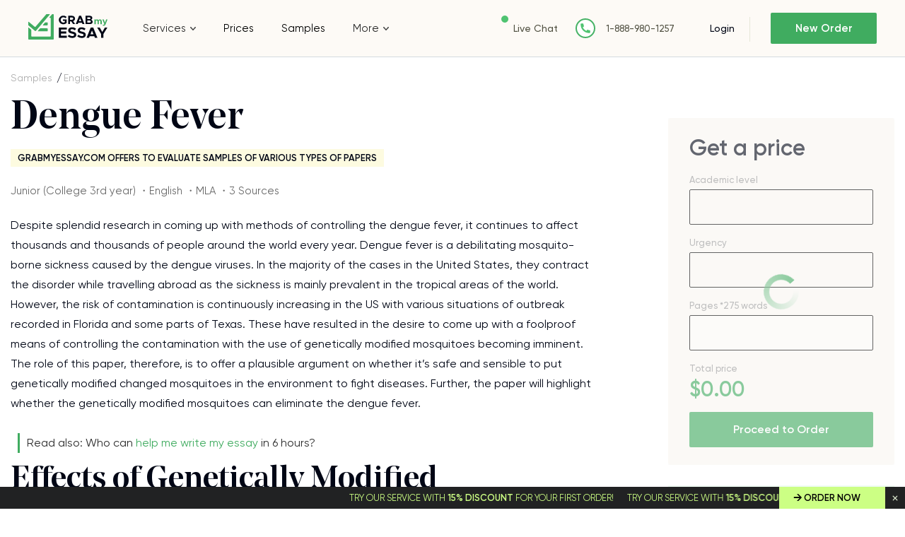

--- FILE ---
content_type: text/html; charset=UTF-8
request_url: https://www.grabmyessay.com/samples/dengue-fever
body_size: 17002
content:
<!DOCTYPE html>
<html lang="en" xml:lang="en" xmlns="http://www.w3.org/1999/xhtml">
<head>
    
    <link rel="preload" href="/assets/fonts/NoeDisplay-Medium.woff" as="font" crossorigin="anonymous">
    
    <title>Dengue Fever - Free Essay Example at GrabMyEssay</title>
    <meta http-equiv="content-type" content="text/html; charset=utf-8" />
    <meta content="Despite splendid research in coming up with methods of controlling the dengue fever, it continues to affect thousands and thousands of people around the world every year … Read essay sample for free." name="description" />    
    <link rel="canonical" href="https://www.grabmyessay.com/samples/dengue-fever" />

    
<style>@font-face{font-display:swap;font-family:Neo Display;font-weight:500;src:url(/assets/fonts/NoeDisplay-Medium.woff2?c998dd1a40bc63dabeca8a53913d3dc6) format("woff2"),url(/assets/fonts/NoeDisplay-Medium.woff?bbe334acbe30335c71389cdce10cca1c) format("woff")}@font-face{font-display:swap;font-family:Noe Display;font-style:italic;font-weight:400;src:url(/assets/fonts/NoeDisplay-Italic.eot?f4b32c0c56c7b0cf8d12ae7c27e4f1db);src:url(/assets/fonts/NoeDisplay-Italic.eot?f4b32c0c56c7b0cf8d12ae7c27e4f1db?#iefix) format("embedded-opentype"),url(/assets/fonts/NoeDisplay-Italic.woff2?00ff164db3ba3202d7b2f2c661654656) format("woff2"),url(/assets/fonts/NoeDisplay-Italic.woff?ea504bf1826159a8273d16925b1fbed2) format("woff"),url(/assets/fonts/NoeDisplay-Italic.ttf?5391767187c0f4db430a896d96a24e7f) format("truetype"),url(/assets/fonts/NoeDisplay-Italic.svg?71dd1f7376d3e4b5497873973d6269ba#NoeDisplay-Italic) format("svg")}@font-face{font-display:swap;font-family:Gilroy;font-weight:400;src:url(/assets/fonts/Gilroy-Regular.woff2?28dd018f86b4e9725fff85ab3e75a8f6) format("woff2"),url(/assets/fonts/Gilroy-Regular.woff?63ae8adb729861d41ce9d9c59e4ac77c) format("woff")}@font-face{font-display:swap;font-family:Gilroy;font-weight:300;src:url(/assets/fonts/Gilroy-Light.woff2?11f9585309311f01ea0b572817df7258) format("woff2"),url(/assets/fonts/Gilroy-Light.woff?aa16b84142b7870241cf7cf2f664a418) format("woff")}@font-face{font-display:swap;font-family:Gilroy;font-weight:500;src:url(/assets/fonts/Gilroy-Medium.woff2?08459a3d6c554604f67ebdc9983e73a2) format("woff2"),url(/assets/fonts/Gilroy-Medium.woff?76bf39fd855e9b097357647b04630b8b) format("woff")}@font-face{font-display:swap;font-family:Gilroy;font-style:italic;font-weight:500;src:url(/assets/fonts/Gilroy-MediumItalic.eot?19e106db47a78a5ec187717aeca8d4e8);src:url(/assets/fonts/Gilroy-MediumItalic.eot?19e106db47a78a5ec187717aeca8d4e8?#iefix) format("embedded-opentype"),url(/assets/fonts/Gilroy-MediumItalic.woff2?ff53604cd25043da19baf64f4bc2cecf) format("woff2"),url(/assets/fonts/Gilroy-MediumItalic.woff?d323d90d4ea96819951a9f4a928ba609) format("woff"),url(/assets/fonts/Gilroy-MediumItalic.ttf?e55facbdb0d0a286325ef43f2480eb07) format("truetype"),url(/assets/fonts/Gilroy-MediumItalic.svg?b4da4b78787c565a8d7a4291bf23b66c#Gilroy-MediumItalic) format("svg")}@font-face{font-display:swap;font-family:Gilroy;font-style:normal;font-weight:600;src:url(/assets/fonts/Gilroy-SemiBold.eot?067c3569eb8ccfd17606fa5cd515b8b6);src:url(/assets/fonts/Gilroy-SemiBold.eot?067c3569eb8ccfd17606fa5cd515b8b6?#iefix) format("embedded-opentype"),url(/assets/fonts/Gilroy-SemiBold.woff2?70561b455050e2a7e73ef03317b79160) format("woff2"),url(/assets/fonts/Gilroy-SemiBold.woff?b53159dea9c94f832f8033fd58a97eb4) format("woff"),url(/assets/fonts/Gilroy-SemiBold.ttf?c8d1f52f19f78071b503f8d11acd9cc1) format("truetype"),url(/assets/fonts/Gilroy-SemiBold.svg?07e85cfe6434329ae3335b4ab13dd7ef#Gilroy-SemiBold) format("svg")}#cookie_tip{display:none}*{margin:0;padding:0}*,:after,:before{box-sizing:border-box}img{max-width:100%;-o-object-fit:contain;object-fit:contain}ol,ul{list-style:none}button{-webkit-appearance:none;-moz-appearance:none;appearance:none;background:none 0 0;border:none;color:inherit;font:inherit;outline:0}button,select{cursor:pointer}select{background:#fffdfb url(/assets/img/triangle-bottom.svg?ec4a2b29f2eddcdc1cee17cf32fe8592) 95% 50% no-repeat!important;border:1px solid #000;border-radius:2px;color:#2c2c2c;font-size:15px;line-height:23px;overflow:hidden;padding:13px 40px 12px 15px;text-overflow:ellipsis;white-space:nowrap;width:100%}input,select,textarea{-webkit-appearance:none;-moz-appearance:none;appearance:none;background:none 0 0;border-radius:0;outline:0}input[type=checkbox],input[type=radio]{opacity:0;visibility:hidden}article,aside,main,nav,section{display:block}body{color:#2c2c2c;font-family:Gilroy,Arial,sans-serif;font-size:15px}.f_group{font-weight:500;margin-bottom:25px}.f_group input,.f_group textarea{background:#fffdfb;border:1px solid #000;border-radius:2px;color:#2c2c2c;font-family:Gilroy,Arial,sans-serif;font-size:15px;font-weight:400;height:50px;padding:0 15px;transition:border-color .3s;width:100%}.hidden{display:none!important}a{color:#40ac60;text-decoration:none}a:hover{text-decoration:underline}.layout{display:flex;flex-direction:column}.layout__header{flex:none;height:80px}.layout__body{display:flex;flex:1 0 auto;flex-direction:column}.layout__footer{flex:none}@media (min-width:1024px){.layout__content{flex-flow:row nowrap}.layout__side{width:280px}}@media (min-width:768px) and (max-width:1224px){.layout .layout__header{height:130px}}.label-icon{position:relative}.label-icon:before{background:url(/assets/img/best-icon.svg?47f339a53fc66448eedfc6d5d4a546a0) 50% 50% no-repeat;content:"";height:15px;margin-right:4px;top:3px;width:15px}.bg-blue,.label-icon:before{display:inline-block;position:relative}.bg-blue{background:#ebf7f7}.bg-blue,.bg-pink{color:#2c2c2c;font-size:13px;font-weight:600;line-height:16px;padding:6px 26px 4px 15px;text-transform:uppercase;z-index:1}.bg-pink{background:#fdfbe0;display:inline-block;font-family:Gilroy,Arial,sans-serif;position:relative}h1,h2,h3,h4,h5,h6{color:#000615;font-family:Neo Display,Arial,sans-serif;font-size:64px;font-weight:500}h1{font-size:28px}@media (min-width:768px){h1{font-size:45px}}@media (min-width:1024px){h1{font-size:64px}}h2{font-size:35px}@media (min-width:768px){h2{font-size:50px}}@media (min-width:1024px){h2{font-size:56px}}h3{font-size:28px}@media (min-width:768px){h3{font-size:38px}}@media (min-width:1024px){h3{font-size:44px}}h4{font-size:24px}@media (min-width:768px){h4{font-size:28px}}@media (min-width:1024px){h4{font-size:38px}}h5{font-size:22px}@media (min-width:768px){h5{font-size:26px}}@media (min-width:1024px){h5{font-size:34px}}h6{font-size:18px}@media (min-width:768px){h6{font-size:22px}}@media (min-width:1024px){h6{font-size:20px}}.container{margin:auto;max-width:1374px;padding:0 15px;width:100%}.container--fluit{max-width:100%;padding:0}.button{background:#40ac60;border:none;border-radius:2px;color:#fff!important;cursor:pointer;display:inline-block;font-family:Gilroy,Arial,sans-serif;font-size:16px;font-weight:600;height:50px;line-height:50px;text-align:center;text-decoration:none;transition:all .3s ease-out;white-space:nowrap}.button:hover{background:#5cc97d;text-decoration:none}.button--dark{background:#212223;box-shadow:0 2px 11px 0 rgba(0,0,0,.14),0 3px 1px -2px rgba(0,0,0,.12);color:#fff!important}.button--light{background:#fff;border:1px solid #212223;box-shadow:none;color:#212223!important}.button--light:hover{background:#ebf8ee}.f_group.currency .currency_check{background:#fffdfb;border:1px solid #000;border-radius:2px;flex-wrap:nowrap;padding:5px;width:100%}.f_group.currency .currency_check input{display:none}.f_group.currency .currency_check input:checked+label{background:#ddf0e2;color:#2c2c2c}.f_group.currency .currency_check label{border-radius:2px;color:#2c2c2c;cursor:pointer;float:left;line-height:19px;padding:9px 5px 10px;position:relative;text-align:center;width:20%}.f_group.currency .currency_check label:hover{color:#40ac60}.header{background:#fdfaf6;border-bottom:1px solid #d5dbe0;left:0;position:fixed;right:0;top:0;z-index:1000}.header__wrapper{align-items:center;display:flex;flex-wrap:wrap;justify-content:space-between;min-height:80px;padding:9px 15px 0;width:100%}.header__logo{order:1}.header__nav{display:flex;justify-content:center;order:5}.header__relations{order:3;padding-top:3px;width:90%}.header__cabinet,.header__enter{order:2}.header__button{display:inline-block;height:18px;margin-top:3px;order:4;position:relative;width:23px}.header__button:after,.header__button:before{background:#515142;content:"";height:2px;position:absolute;width:100%}.header__button:before{left:0;top:0}.header__button:after{bottom:0;right:0}.header__button--close:before{top:8px;transform:rotate(45deg)}.header__button--close:after{bottom:8px;transform:rotate(-45deg)}.header__button--close .header__button-line{display:none}.header__button-line{background:#515142;height:2px;position:absolute;right:0;top:8px;width:20px}@media (max-width:767px){.header__nav{background:#fdfaf6;left:0;position:absolute;right:0;top:80px;z-index:1}.header__nav--close{display:none}}@media (min-width:768px){.header__wrapper{padding:0 20px}.header__logo{order:1}.header__nav{background:#fdfaf6;bottom:-1px;display:block!important;left:0;order:4;position:absolute;right:0;transform:translateY(100%)}.header__relations{order:2;padding:0;width:auto}.header__cabinet,.header__enter{order:3}.header__button{display:none;order:5}}@media (min-width:768px) and (max-width:1224px){.header__wrapper{min-height:90px}.navigation>ul{padding:0 19px!important}.navigation>ul>li{padding:11px 0}}@media (min-width:1225px){.header__wrapper{padding:0 40px}.header__logo{order:1;width:13.47826%}.header__nav{flex-grow:1;flex-shrink:0;order:2;position:static;transform:translateY(0)}.header__relations{flex-shrink:0;margin-right:40px;order:3}.header__cabinet{flex-shrink:0;margin-right:18px;order:4}.header__enter{flex-shrink:0;margin-left:10px;order:4}.header__button{display:none;order:5}}@media (min-width:1440px){.header__relations{margin-right:112px}}.logo img{width:86px}@media (min-width:768px){.logo img{width:auto}.navigation>ul{display:flex;list-style:none;margin:0;padding:0}.navigation li{position:relative}.navigation li:hover>ul{display:block}.navigation li.drop_list:hover>i,.navigation li.drop_list:hover>span:after{transform:rotate(0)}.navigation li:last-child{margin-right:0}.navigation li a{color:#000;text-decoration:none;transition:all .3s}.navigation li a:hover{text-decoration:underline}.navigation li{margin-right:41px;padding:31px 0}.navigation li.drop_list{align-items:center;display:flex}.navigation li.drop_list i{background:url(/assets/img/toparrow.svg?16d70abbb0d1063acf7eb479b61aeada) 50% 50% no-repeat;content:"";display:inline-block;flex-shrink:0;height:5px;margin-left:6px;order:1;transform:rotate(180deg);transition:transform .3s ease-out;width:8px}.navigation li ul{background:#fff;border-left:1px solid #000;bottom:-1px;display:none;left:0;list-style:none;padding:15px 6px;position:absolute;transform:translateY(100%);width:250px}.navigation li ul li{border-radius:4px;margin-right:0;padding:10px}.navigation li ul li:hover{background:#ebf6f2}.navigation li.drop_list:first-child{position:static}.navigation li ul ul{background:#ebf6f2;border:0;bottom:auto;left:97%;min-height:100%;top:0;transform:none;width:250px}.navigation li a{word-break:break-word}}@media (max-width:767px){.navigation{text-align:center;width:100%}.navigation li,.navigation li.drop_list{border-top:1px solid #e7e7d8;padding:9px 0;transition:all .3s ease;width:100%}.navigation li.drop_list i{background:url(/assets/img/toparrow.svg?16d70abbb0d1063acf7eb479b61aeada) 50% 50% no-repeat;content:"";cursor:pointer;display:inline-block;height:20px;margin-left:6px;transform:rotate(180deg);transition:transform .3s ease-out;width:20px}.navigation li.drop_list i.open{transform:rotate(0)}.navigation li.drop_list{margin-top:-1px}.navigation li.drop_list:hover{background:0 0}.navigation a,.navigation span{align-items:center;color:#000615;display:inline-flex;font-size:16px;justify-content:center;line-height:19px;text-decoration:none}.navigation span{position:relative}.navigation li.drop_list ul{border-top:1px solid #e7e7d8}.navigation li.drop_list>a:after,.navigation li.drop_list>span:after{background:url(/assets/img/toparrow.svg?16d70abbb0d1063acf7eb479b61aeada) 50% 50% no-repeat;content:"";display:inline-block;display:none;height:5px;margin-left:6px;transform:rotate(180deg);transition:transform .3s ease-out;width:8px}.navigation li.drop_list>a,.navigation li.drop_list>span{padding-bottom:0}.navigation ul ul{display:none;margin-top:9px}.navigation li.drop_list:last-child ul{flex-direction:column}.navigation li,.navigation li.drop_list:last-child ul li{margin:0!important}.navigation li.drop_list:last-child{padding:0!important}.navigation li.drop_list:last-child ul li{padding:9px 0}.navigation li.drop_list{align-items:center;display:flex;flex-wrap:wrap;justify-content:center}.navigation li.drop_list>i{order:2}.navigation li.drop_list>a,.navigation li.drop_list>span{order:1}.navigation li.drop_list ul{flex:0 100%;order:3}}@media (min-width:1024px){.navigation li{margin-right:39px}}@media (min-width:768px) and (max-width:1224px){.navigation li a,.navigation li span{font-size:14px;font-weight:500}}@media (max-width:1024px){.navigation li,.navigation li.drop_list:last-child ul li{margin-right:25px}.navigation li ul li:hover{background:0 0}}.relations,.relations__item{align-items:center;display:flex}.relations__item{margin-right:14px;white-space:nowrap}.relations__item:last-child{margin-right:0}.relations__item--chat:before{background:#4fc371;border-radius:50%;content:"";display:inline-block;height:10px;margin-right:10px;position:relative;top:0;vertical-align:middle;width:10px}.relations__item--phone:before{background:url(/assets/img/phone-fill.svg?9de85daacf7659268e7fb01849b8ed63) 50% 50% no-repeat;content:"";display:inline-block;height:28px;margin-right:1px;vertical-align:middle;width:28px}.relations__link{color:#515142;font-size:13px;font-weight:500;text-decoration:none;white-space:nowrap}.relations__link.fz14{font-size:14px}@media (min-width:768px){.relations__item{margin-right:25px}.relations__item--chat:before{background:#4fc371;border-radius:50%;content:"";display:inline-block;height:10px;margin-right:7px;position:relative;top:-13px;vertical-align:middle;width:10px}.relations__item--phone:before{background:#fff url(/assets/img/phone-fill.svg?9de85daacf7659268e7fb01849b8ed63) 50% 50% no-repeat;border:2px solid #48b367;border-radius:50%;height:28px;margin-right:15px;width:28px}}.enter{align-items:center;display:flex;justify-content:flex-start}.enter__login{color:#000615;font-weight:500;line-height:16px;margin-right:29px;position:relative;white-space:nowrap}.enter__login,.enter__order{font-size:14px;text-decoration:none}.enter__order{background:#40ac60;border-radius:2px;box-sizing:border-box;color:#fff;display:block;font-weight:600;height:35px;line-height:35px;text-align:center;transition:all .3s ease;width:108px}.enter__order:hover{background:#5cc97d}@media (min-width:768px){.enter__order{height:44px;line-height:44px;width:130px}}@media (min-width:1024px){.enter__login{margin-right:29px;padding-right:22px}.enter__login:after{background:#e7e7d8;content:"";height:35px;position:absolute;right:0;top:-8px;width:1px}.enter__order{border-radius:2px;font-size:15px;height:44px;line-height:44px;width:150px}}.calculator{background:#fdfaf6;margin-bottom:139px;padding-top:88px}.calculator__caption{position:relative}.calculator__title{font-family:Neo Display,Arial,sans-serif;font-size:35px;font-weight:500;line-height:40px;margin-bottom:16px;max-width:200px}.calculator__subtitle,.calculator__title{color:#000615;position:relative;z-index:1}.calculator__subtitle{font-family:Gilroy,Arial,sans-serif;font-size:17px;font-weight:300;line-height:29px;max-width:170px;padding-bottom:48px}.calculator__img{background-size:cover!important;bottom:0;height:238px;position:absolute;right:-39px;width:204px}.calculator__checkbox{margin-bottom:36px;position:relative}.calculator__checkbox .calculator__input{height:0;left:0;opacity:0;position:absolute;top:0;width:0}.calculator__checkbox .calculator__input:disabled~.calculator__check,.calculator__checkbox .calculator__input:disabled~.calculator__text,.price__checkbox .price__checkbox-input:disabled~.calculator__check,.price__checkbox .price__checkbox-input:disabled~.price__checkbox-label{cursor:default;opacity:.5}.calculator__checkbox .calculator__input:checked+.calculator__check:before{display:block}.calculator__checkbox .calculator__check{background:#fffdfb;border:1px solid #000;border-radius:2px;cursor:pointer;display:inline-block;height:20px;margin-right:6px;position:relative;vertical-align:middle;width:20px}.calculator__checkbox .calculator__check:before{background:url(/assets/img/checkarrow.svg?07fc97e2ac7c446a68acf661c6c062e7) 50% 50% no-repeat;bottom:0;content:"";display:none;left:1px;position:absolute;right:0;top:0}.calculator__checkbox .calculator__text{display:inline-block;font-size:14px;vertical-align:middle}.calculator__checkbox .calculator__text span{color:#40ac60;font-weight:700}.calculator__form{background:#fff;margin:0 -15px;padding:21px 15px 0}.calculator__field{color:#999;display:inline-block;font-size:13px;line-height:1;margin-bottom:25px;vertical-align:middle;width:100%}.calculator__total{color:#40ac60;font-size:30px;font-weight:700;line-height:1}.calculator__field.pages .info-counter,.calculator__label{position:relative;top:-9px}.calculator__button{max-width:260px;width:100%}.calculator__box{display:flex;flex-direction:column}.calculator__box:last-child .calculator__field:first-child{order:2}.calculator__box:last-child .calculator__field:last-child{order:1}@media (min-width:480px){.calculator__subtitle,.calculator__title{max-width:inherit}.calculator__box{flex-flow:row wrap;justify-content:flex-start}.calculator__box:last-child .calculator__field:first-child{order:1}.calculator__box:last-child .calculator__field:last-child{order:2}.calculator__field{margin-bottom:34px;max-width:290px;padding-right:30px;width:50%}}@media (min-width:768px){.calculator{margin-bottom:110px;padding-bottom:26px;padding-top:71px}.calculator__title{font-size:50px;margin-bottom:25px;margin-right:26px}.calculator__subtitle{color:#000615;font-size:25px;font-weight:300;line-height:31px;margin-bottom:71px;padding:0}.calculator__img{bottom:auto;height:513px;right:-183px;top:109px;width:441px}.calculator__form{background:0 0;margin:0;max-width:600px;padding:0}}@media (min-width:768px) and (max-width:1224px){.calculator__wrapper{padding:0 25px}}@media (min-width:1024px){.calculator{margin-bottom:60px;padding-bottom:63px;padding-top:71px}.calculator__title{font-size:56px;line-height:1em;margin-bottom:17px}.calculator__subtitle{font-size:27px;margin-bottom:65px}.calculator__img{height:585px;right:-18%;top:-35px;width:500px}.calculator__form{max-width:850px}.calculator__field{width:33.3333333333%}}@media (min-width:1140px){.calculator__img{right:-10%}}.advantages{margin-bottom:65px}.advantages__wrap{display:flex;flex-flow:row wrap;justify-content:space-between}.advantages__side{margin-bottom:26px;padding:0 30px 0 20px;position:relative;width:100%}.advantages__side:after,.advantages__side:before{content:"";position:absolute}.advantages__side:before{background:url(/assets/img/welcome.png?337ebcc0dc7923fa1cf24a095c425c12) 50% 50% no-repeat;background-size:129px 121px;height:121px;left:-25px;top:-80px;width:129px}.advantages__side .advantages__label{margin-bottom:12px}.advantages__list{text-align:left}.advantages__item{border-bottom:1px solid #d9d9d9;color:#2c2c2c;font-size:15px;line-height:27px;padding:21px 0}.advantages__item:last-child{border-bottom:none;border-right:none}.advantages__content{padding:0 10px;position:relative;text-align:left;width:100%}.advantages__content .advantages__label{margin-bottom:20px}.advantages__title{color:#000615;font-family:Neo Display,Arial,sans-serif;font-size:28px;line-height:38px;margin-bottom:20px;text-align:left}.advantages__text{color:#2c2c2c;font-size:16px;line-height:28px;margin-bottom:40px}.advantages__button{width:260px}@media (min-width:480px){.advantages__side:before{left:50%;top:-81px;transform:translateX(-50%)}.advantages__side:after{background:#000;bottom:0;height:1px;left:50%;transform:translateX(-50%);width:20px}.advantages__side .advantages__label{left:50%;margin-bottom:43px;position:relative;transform:translateX(-50%)}.advantages__list{display:flex;margin-bottom:20px}.advantages__item{border-bottom:0;padding:9px 18px;position:relative}.advantages__item:after{background:#d9d9d9;bottom:0;content:"";height:100%;position:absolute;right:0;top:0;width:1px}}@media (min-width:768px){.advantages{display:flex;margin-bottom:70px;padding:40px 0 20px;text-align:left}.advantages__wrap{padding:0}.advantages__title{font-size:45px;line-height:52px;margin-bottom:16px;padding:0}.advantages__text{margin-bottom:30px;padding:0}.advantages__label{text-align:center}.advantages__list{display:flex;flex-flow:row wrap;justify-content:space-between;margin-bottom:44px;padding:0 10px}.advantages__item{width:33.3333333333%}.advantages__item:last-child:after{display:none}.advantages__side{margin-bottom:80px;padding:0}.advantages__content,.advantages__side{display:inline-block;position:relative;vertical-align:top}.advantages__content{padding:0 28px}.advantages__content .advantages__label{padding:4px 14px 4px 9px;position:absolute;right:0;top:-11px}}@media (min-width:1200px){.advantages{margin-bottom:110px}.advantages__side{margin:0;padding:28px 0 0 60px;width:30.20833%}.advantages__side:before{left:53px;top:-51px}.advantages__side:after{height:100%;left:auto;right:-1px;transform:none;width:1px}.advantages__side .advantages__label{left:auto;margin-bottom:13px;transform:none}.advantages__list{display:block;margin:0;padding:0 0 0 15px;width:275px}.advantages__item{border-bottom:1px solid #d9d9d9;border-right:none;padding:19px 0;width:auto}.advantages__item:first-child{padding:19px 0 23px}.advantages__item:last-child{border-bottom:none}.advantages__item:after{display:none}.advantages__content{margin-bottom:6px;padding:26px 0 0 47px;width:69.64286%}.advantages__content .advantages__label{top:43px}.advantages__title{font-size:64px;line-height:68px;margin-bottom:47px}.advantages__text{margin-bottom:48px;width:86.93694%}}.clearfix:after{clear:both;content:"";display:block}.calculator__field.f_group.resume-level{display:none}.home-calculator.loading{position:relative}.home-calculator.loading:before{background:#f8f8f8;bottom:0;content:"";display:block;left:0;opacity:.4;position:absolute;right:0;top:0;z-index:10}.home-calculator.loading:after{--_m:conic-gradient(#0000 10%,#000),linear-gradient(#000 0 0) content-box;animation:l3 1s linear infinite;aspect-ratio:1;background:#40ac60;border-radius:50%;content:"";display:block;height:50px;left:calc(50% - 25px);-webkit-mask:var(--_m);mask:var(--_m);-webkit-mask-composite:source-out;mask-composite:subtract;padding:8px;position:absolute;top:calc(50% - 25px);width:50px}@keyframes l3{to{transform:rotate(1turn)}}.getaprice__input.f_select{height:50px}.home-calculator.loading .calculator__field:not(.total_price) .calculator__item:not(.spin_edit_wrapper),.home-calculator.loading .getaprice__field:not(.pages) .getaprice__input{border:1px solid #000;border-radius:2px;height:50px}</style>
<link href="/assets/css/styles.css?id=c9776627eead6d395af9" rel="stylesheet" type="text/css" /><meta property="og:title" content="Dengue Fever - Free Essay Example at GrabMyEssay" />
        <meta property="og:type" content="article">
        <meta property="og:url" content="https://www.grabmyessay.com/samples/dengue-fever" />
                    <meta property="og:image" content="https://www.grabmyessay.com/assets/img/logo.svg" />
            <meta property="og:image:width" content="" />
            <meta property="og:image:height" content="" />
            <meta property="og:image:type" content="" />
                            <meta property="og:description" content="Despite splendid research in coming up with methods of controlling the dengue fever, it continues to affect thousands and thousands of people around the world every year … Read essay sample for free." />
                
        
        <meta name="twitter:card" content="summary_large_image">
        <meta property="twitter:domain" content="www.grabmyessay.com">
        <meta property="twitter:url" content="https://www.grabmyessay.com/samples/dengue-fever">
        <meta name="twitter:title" content="Dengue Fever - Free Essay Example at GrabMyEssay">
                    <meta property="twitter:description" content="Despite splendid research in coming up with methods of controlling the dengue fever, it continues to affect thousands and thousands of people around the world every year … Read essay sample for free." />
                            <meta property="twitter:image" content="https://www.grabmyessay.com/assets/img/logo.svg" />
            <!-- Global site tag (gtag.js) - Google Analytics -->
<script async src="https://www.googletagmanager.com/gtag/js?id=UA-57303325-1"></script>
<script>
  window.dataLayer = window.dataLayer || [];
  function gtag(){dataLayer.push(arguments);}
  gtag('js', new Date());

  gtag('config', 'UA-57303325-1');
</script>

<!-- Google tag (gtag.js) -->
<script async src="https://www.googletagmanager.com/gtag/js?id=G-6F2ZFGN0F3"></script>
<script>
  window.dataLayer = window.dataLayer || [];
  function gtag(){dataLayer.push(arguments);}
  gtag('js', new Date());

  gtag('config', 'G-6F2ZFGN0F3');
</script>
    
        <link rel="preload" href="/assets/img/content/logo.svg" as="image" >

    <meta name="viewport" content="width=device-width, initial-scale=1, maximum-scale=1, user-scalable=no">

    <link rel="apple-touch-icon" sizes="57x57" href="/assets/favicon/apple-icon-57x57.png">
    <link rel="apple-touch-icon" sizes="60x60" href="/assets/favicon/apple-icon-60x60.png">
    <link rel="apple-touch-icon" sizes="72x72" href="/assets/favicon/apple-icon-72x72.png">
    <link rel="apple-touch-icon" sizes="76x76" href="/assets/favicon/apple-icon-76x76.png">
    <link rel="apple-touch-icon" sizes="114x114" href="/assets/favicon/apple-icon-114x114.png">
    <link rel="apple-touch-icon" sizes="120x120" href="/assets/favicon/apple-icon-120x120.png">
    <link rel="apple-touch-icon" sizes="144x144" href="/assets/favicon/apple-icon-144x144.png">
    <link rel="apple-touch-icon" sizes="152x152" href="/assets/favicon/apple-icon-152x152.png">
    <link rel="apple-touch-icon" sizes="180x180" href="/assets/favicon/apple-icon-180x180.png">
    <link rel="icon" type="image/png" sizes="192x192" href="/assets/favicon/android-icon-192x192.png">
    <link rel="icon" type="image/png" sizes="32x32" href="/assets/favicon/favicon-32x32.png">
    <link rel="icon" type="image/png" sizes="96x96" href="/assets/favicon/favicon-96x96.png">
    <link rel="icon" type="image/png" sizes="16x16" href="/assets/favicon/favicon-16x16.png">
    <link rel="manifest" href="/assets/favicon/manifest.json">
    <meta name="msapplication-TileColor" content="#ffffff">
    <meta name="msapplication-TileImage" content="/assets/favicon/ms-icon-144x144.png">
    <meta name="theme-color" content="#ffffff">
    <script type="text/javascript">
  if (!Array.isArray(window.qbOptions)) {
    window.qbOptions = []
  }
  window.qbOptions.push({"baseUrl":"https://botsrv2.com","use":"MnyjZrgx5GEdv40x/a01M4EWRo8rxN9J7"});
</script>
<script type="text/javascript" src="https://static.botsrv2.com/website/js/widget2.88729a1c.min.js" integrity="sha384-/fy2iAlTAgU6cwAyhqR179ij/k5fceHmw6sdEW/ZlXyVwHuO7r5oSv3b1kaHceml" crossorigin="anonymous" defer data-no-minify="1"></script>

<script type="text/javascript">
    (function(c,l,a,r,i,t,y){
        c[a]=c[a]||function(){(c[a].q=c[a].q||[]).push(arguments)};
        t=l.createElement(r);t.async=1;t.src="https://www.clarity.ms/tag/"+i;
        y=l.getElementsByTagName(r)[0];y.parentNode.insertBefore(t,y);
    })(window, document, "clarity", "script", "kgogmb05yb");
</script> 

</head>
<body class="">
 


    <div class="cookies --hide" id="cookie_tip" style="display: none;">
      <div class="cookies__wrapper">
          <p>Tapping to Agree I hereby consent to the use of cookies, confirm that I have read <a href="/cookie-policy">Cookie Policy</a> and allow this website to collect and process my personal data in a safe and secure way</p>
          <a class="cookies__button button button--dark" id="allow-cookie">Agree</a>
      </div>
    </div>
    
    <div class="layout">
            <div class="layout__header">
            <header class="header">
                                <div class="header__wrapper container container--fluit">
                    <div class="header__logo">
                        <div class="logo">
                                                            <a class="logo__link" href="/"><img src="/assets/img/content/logo.svg" alt="logo" width="113" height="36"></a>
                                                    </div>
                    </div>
                    <div class="header__nav header__nav--close">
                        <div class="navigation">
                            <nav class="navigation__list">
                        <div class="drop_list">
                                    <span>Services</span>
                                <i></i>
                <nav>
                                                                        <div class="drop_list">
                                                                    <a href="https://www.grabmyessay.com/custom-essay">Custom Essay</a>
                                                                <i></i>
                                <nav>
                                                                                                                        <a href="https://www.grabmyessay.com/essay-writers-for-hire">Essay Writers for Hire</a>
                                                                                                                                                                <a href="https://www.grabmyessay.com/pay-for-essay">Pay For Essays</a>
                                                                                                                                                                <a href="https://www.grabmyessay.com/plagiarism-free-essays">Plagiarism Free Essays</a>
                                                                                                                                                                <a href="https://www.grabmyessay.com/business-essay-writing-service">Business Essay Writing Service</a>
                                                                                                                                                                <a href="https://www.grabmyessay.com/scholarship-essay-writing-service">Scholarship Essay Writing</a>
                                                                                                                                                                <a href="https://www.grabmyessay.com/masters-essay-writing-service">Masters Essay Writing Service</a>
                                                                                                                                                                <a href="https://www.grabmyessay.com/essay-editing-service">Essay Editing</a>
                                                                                                                                                                <a href="https://www.grabmyessay.com/persuasive-essay-writing-service">Persuasive Essay Writing Service</a>
                                                                                                            </nav>
                            </div>
                                                                                                <div class="drop_list">
                                                                    <a href="https://www.grabmyessay.com/admission-services">Admission Essay</a>
                                                                <i></i>
                                <nav>
                                                                                                                        <a href="https://www.grabmyessay.com/making-personal-statement">Personal Statement Writing Service</a>
                                                                                                            </nav>
                            </div>
                                                                                                                                <a href="https://www.grabmyessay.com/college-paper">College Paper Writing</a>
                                                                                                                                                            <a href="https://www.grabmyessay.com/coursework-writing-help">Coursework Writing</a>
                                                                                                                            <div class="drop_list">
                                                                    <a href="https://www.grabmyessay.com/dissertation-writing">Dissertation Writing</a>
                                                                <i></i>
                                <nav>
                                                                                                                        <a href="https://www.grabmyessay.com/dissertation-editing-service">Dissertation Editing</a>
                                                                                                                                                                <a href="https://www.grabmyessay.com/write-my-dissertation">Write My Dissertation</a>
                                                                                                            </nav>
                            </div>
                                                                                                                                <a href="https://www.grabmyessay.com/essays-for-sale">Essays for Sale</a>
                                                                                                                            <div class="drop_list">
                                                                    <a href="https://www.grabmyessay.com/research-papers">Research Papers Writing</a>
                                                                <i></i>
                                <nav>
                                                                                                                        <a href="https://www.grabmyessay.com/buy-a-research-paper">Buy Research Paper</a>
                                                                                                                                                                <a href="https://www.grabmyessay.com/research-paper-assistance">Research Paper Help</a>
                                                                                                                                                                <a href="https://www.grabmyessay.com/pay-for-research-paper">Pay For Research Paper</a>
                                                                                                                                                                <a href="https://www.grabmyessay.com/write-my-research-paper">Write My Research Paper</a>
                                                                                                                                                                <a href="https://www.grabmyessay.com/research-paper-editing-service">Research Paper Editing</a>
                                                                                                                                                                <a href="https://www.grabmyessay.com/write-my-philosophy-research-paper">Write My Philosophy Research Paper</a>
                                                                                                            </nav>
                            </div>
                                                                                                <div class="drop_list">
                                                                    <a href="https://www.grabmyessay.com/assignment-writing-services">Assignment Writing Services</a>
                                                                <i></i>
                                <nav>
                                                                                                                        <a href="https://www.grabmyessay.com/write-my-assignment">Write My Assignment</a>
                                                                                                            </nav>
                            </div>
                                                            </nav>
            </div>
                                                <a href="https://www.grabmyessay.com/prices">Prices</a>
                                                            <a href="https://www.grabmyessay.com/samples">Samples</a>
                                            <div class="drop_list">
                                    <span>More</span>
                                <i></i>
                <nav>
                                                                                                        <a href="https://www.grabmyessay.com/conclusion-generator">Conclusion Generator</a>
                                                                                                                                                            <a href="https://www.grabmyessay.com/paraphrasing-tool">Paraphrasing Tool</a>
                                                                                                                                                            <a href="https://www.grabmyessay.com/essay-maker">Essay Maker</a>
                                                                                                                                                            <a href="https://www.grabmyessay.com/extras">Extras</a>
                                                                                                                                                            <a href="https://www.grabmyessay.com/faq">FAQ</a>
                                                                                                                                                            <a href="https://www.grabmyessay.com/testimonials">Testimonials</a>
                                                                                                                                                            <a href="https://www.grabmyessay.com/blog">Blog</a>
                                                                                                                                                            <a href="https://www.grabmyessay.com/contacts">Contact us</a>
                                                                                                                                                            <a href="https://www.grabmyessay.com/how-it-works">How It Works</a>
                                                                                                                                                            <a href="https://www.grabmyessay.com/about-us">About us</a>
                                                                                                                                                            <a href="https://www.grabmyessay.com/discounts">Discounts</a>
                                                                                        </nav>
            </div>
            </nav>                        </div>
                    </div>
                    <div class="header__relations">
                        <div class="relations">
                            <div class="relations__item relations__item--chat">
                                <a class="relations__link fz14 callchat" href="#">Live Chat</a>
                                                            </div>
                            <div class="relations__item relations__item--phone">
                                <a class="relations__link" href="tel:1-888-980-1257">1-888-980-1257</a>
                            </div>
                        </div>
                    </div>
    
                    <div class="header__enter" id="header_menu">
                        <div class="enter">
                            <div class="enter__item"><a class="enter__login" href="https://www.grabmyessay.com/account/login" data-test="signIn">Login</a></div>
                            <div class="enter__item"><a class="enter__order" href="https://www.grabmyessay.com/order">New Order</a></div>
                        </div>
                    </div>
                    <a class="header__button" href="#"><span class="header__button-line"></span></a>
                </div>
            </header>
        </div>
    
<div class="layout__body">
    <div class="layout__content">
        <main class="layout__main">

            <!-- box-->
            <div class="box">
                <div class="box__content">

                    <!-- breadcrumbs-->
                    <!-- breadcrumbs-->
<ul class="breadcrumbs" data-test="breadcrumb">
    <li class="breadcrumbs__item"><a class="breadcrumbs__link" href="https://www.grabmyessay.com/samples">Samples</a></li>
            <li class="breadcrumbs__item"><a class="breadcrumbs__link" href="https://www.grabmyessay.com/samples/category/english">English</a></li>
    </ul>
<!-- end breadcrumbs-->

<script type="application/ld+json">
    {
       "@context": "https://schema.org/",
        "@type": "BreadcrumbList",
        "itemListElement": [
            {
                "@type": "ListItem",
                "position": 1,
                "name": "Samples",
                "item": "https://www.grabmyessay.com/samples"
            }
                        ,
            {
                "@type": "ListItem",
                "position": 2,
                "name": "English",
                "item": "https://www.grabmyessay.com/samples/category/english"
            }
            
        ]
    }
</script>                    <!-- end breadcrumbs-->

                    <div class="samples article">
                        <h1 class="samples__title">Dengue Fever</h1>
                        <div class="samples__label">GRABMYESSAY.COM OFFERS TO EVALUATE SAMPLES OF VARIOUS TYPES OF PAPERS</div>
                        <div class="samples__info">
                            Junior (College 3rd year)
                            ・English
                            ・MLA
                            ・3 Sources
                        </div>
                        <div class="samples__text text_holder_block">
                            <p>
<style type="text/css"><!--td {border: 1px solid #ccc;}br {mso-data-placement:same-cell;}-->
</style>
Despite splendid research in coming up with methods of controlling the dengue fever, it continues to affect thousands and thousands of people around the world every year. Dengue fever is a debilitating mosquito-borne sickness caused by the dengue viruses. In the majority of the cases in the United States, they contract the disorder while travelling abroad as the sickness is mainly prevalent in the tropical areas of the world. However, the risk of contamination is continuously increasing in the US with various situations of outbreak recorded in Florida and some parts of Texas. These have resulted in the desire to come up with a foolproof means of controlling the contamination with the use of genetically modified mosquitoes&nbsp;becoming imminent. The role of this paper, therefore, is to offer a plausible argument on whether it&rsquo;s safe and sensible to put genetically modified changed mosquitoes in the environment to fight diseases. Further, the paper will highlight whether the genetically modified mosquitoes can eliminate the dengue fever.</p>

<blockquote>
<p>Read also: Who can <a href="https://www.grabmyessay.com/">help me write my essay</a> in 6 hours?</p>
</blockquote>

<h2>Effects of Genetically Modified Mosquitoes on the Environment</h2>

<p>According to Fedoroff and Block, the FDA states that the use of genetically engineered mosquito to fight mosquito-borne disease cannot have a significant impact on the environment. Such a move by the health regulators in the USA can probably pave the way for the use of genetically modified techniques in the fight against vector-borne disease all over the country. The mutant mosquitoes produced by Oxitec firm are the Aedes aegypti, and they are responsible for the transmission of Dengue fever, the Zika virus, and other human diseases (Fedoroff and Block). These mosquitoes have the capability of cutting down the pest population by over 99% after their introduction in the field.</p>

<p>However, there are also concerns that once the genetically modified insects are released into the environment, it becomes hard to recall the insects thus arousing possible unintended effects on the health of the population and the safety of the environment (Pollack). Of concern is the fact that the British company that developed the mutant mosquitoes is that it rushed into field testing without sufficient review from the public and other government agencies. Further, the British biotechnology company, Oxitec performed their field testing exercises in those countries with weak environmental regulations, for example, Grand Cayman Island thus undermining the credibility and the legitimacy of their research findings (Pollack).</p>

<p>The British company focus on dengue fever is because unlike malaria, which is carried by different types of mosquitoes, the virus causing dengue fever is transmitted by only one subspecies of mosquito thus becoming easy to target the disease (Pollack). Despite the ability of the mutant mosquitoes to reduce the mosquito population, people in those areas earmarked for study primarily in the United States continue to resist its use as they argue more definitive research is needed that highlights on the long-term impacts of the use of genetically modified mosquitoes on the environment and the population (Abingdon). Evidently, people remain apprehensive about the release of genetically modified mosquitoes without even bothering to highlight the long-term benefits.</p>

<blockquote>
<p>What is the best service to <a href="https://www.grabmyessay.com/pay-for-research-paper">pay someone to write my research paper</a>?</p>
</blockquote>

<h2>Use of Genetically Modified Mosquitoes to Eliminate Dengue Fever</h2>

<p>According to Fedoroff and Block, the use of biological agents for insect control can come up with an alternative method of eradicating pests over a large area. For example, the use of organic agents in the control of screwworms was successful as the United States of America is currently free of the pest. As the use of mutant flies to control screwworms became a success, then controlling mosquitoes can become easier as they have become resistant to modern insecticides. Moreover, the diseases that were previously easily controlled are continuously re-emerging while posing a threat to the general populace (Fedoroff and Block). The genetically modified mosquitoes compete well with the wild mosquitoes for mates and thereby passing on the lethal gene that prevents the development of the mosquitos&rsquo; offspring.</p>

<p>The primary tests conducted in the Cayman Islands, Panama and Brazil on the effectiveness of the genetically modified mosquitoes indicated that they reduced the mosquito populations by over 99% (Fedoroff and Block). The results of the study should herald the positive effects of the use of modified insects in the help to control agricultural pests and insect-borne diseases, for example, dengue fever. Despite the concerns raised by the general populace, it&rsquo;s imperative for the different inter-government agencies to come up with statements geared towards raising public awareness on the advantages of genetically modified insects in controlling dengue fever. Such a move can warrant support as Oxitec continues to research and come up with mutated mosquitoes. However, it is imperative to note that the technique adopted by Oxitec is not foolproof as some mosquitoes can evolve resistance to the lethal genes and thus develop to adulthood (Pollack).</p>

<blockquote>
<p>Useful info: <a href="https://www.grabmyessay.com/buy-a-research-paper">Purchase research papers online</a> quickly and safely!</p>
</blockquote>

<h2>Conclusion</h2>

<p>From the above, it is evident that the use of genetically modified insects in the control of mosquitoes causing dengue fever is ecologically friendly than spraying insecticides. Despite the fact, critics say that the company that developed the mutated mosquitoes rushed into field testing without sufficient review from the public, research conducted by other credible agencies can assist in legitimizing the progress achieved by Oxitec.</p>

<blockquote>
<p>How to get the best results when <a href="https://www.grabmyessay.com/pay-for-essay">paying someone to write essay</a>?</p>
</blockquote>

<h2>Works Cited</h2>

<p>Abingdon, Marissa. &quot;Genetically Engineered Mosquitoes?&quot;&nbsp;Scientific American. N.p., 2017. Web. 22 Oct. 2017.</p>

<p>Fedoroff, Nina, and John Block. &quot;Opinion Mosquito vs. Mosquito in the Battle over the Zika Virus.&quot;&nbsp;Nytimes.com. N.p., 2016. Web. 22 Oct. 2017.</p>

<p>Pollack, Andrew. &quot;Concerns Raised About Genetically Engineered Mosquitoes.&quot;&nbsp;Nytimes.com. N.p., 2011. Web. 22 Oct. 2017.</p>
                        </div>
                    </div>

                </div>
                <div class="box__side">
                    <div class="sticky__side">
                        <!-- getaprice-->
<div class="box__side">
    <div class="getaprice home-calculator  loading sidebar_calculator">
        <input id="discount_code" type="hidden" value="GME15OFF">
        <div class="getaprice__title">Get a price </div>
                <div class="getaprice__content">
          <div class="getaprice__field f_group academic-level">
            <div class="getaprice__label f_label">Academic level</div>
            <div class="getaprice__input f_select">
                <div class="f_select swift-select-wrapper academic-select-wrapper"></div>
            </div>
          </div>
          <div class="getaprice__field f_group urgency">
            <div class="getaprice__label f_label">Urgency</div>
            <div class="getaprice__input f_select">
                <div class="f_select swift-select-wrapper urgency-select-wrapper"></div>
            </div>
          </div>
          <div class="getaprice__field f_group pages">
            <div class="getaprice__label f_label">Pages <span class="info-counter" data-test="approximately">*275 words<span></div>
            <div class="getaprice__quantity spin_edit_wrapper">
              <input class="spinner" name="pages" data-test="pages-or-words"/>
            </div>
          </div>
          
          <div class="getaprice__field f_group">
            <div class="getaprice__label f_label">Total price</div>
            <div class="getaprice__total_wrapper">
                <div class="getaprice__total">
                    <span class="symbol">$</span>
                    <span class="total">0</span>
                    <span class="cent">.00</span>
                </div>
                <div class="getaprice__total_old">
                    <span class="symbol">$</span>
                    <span class="total">0</span>
                    <span class="cent">.00</span>
                </div>
                            </div>
          </div>
        </div>
        <div class="getaprice__action">
          <a class="getaprice__button button" href="https://www.grabmyessay.com/order" id="order_button" data-test="order-now">Proceed to Order</a>
        </div>
    </div>
</div>
<!-- end getaprice-->
<div class="box__side">
        <div class="recent">
            <div class="recent__title">Related Samples</div>
            <ul class="recent__list">
                                    <li class="recent__item"><a href="https://www.grabmyessay.com/samples/ielts-test">IELTS Test</a></li>
                                    <li class="recent__item"><a href="https://www.grabmyessay.com/samples/criminal-justice">Criminal Justice</a></li>
                                    <li class="recent__item"><a href="https://www.grabmyessay.com/samples/the-song-of-roland">The Song of Roland</a></li>
                                    <li class="recent__item"><a href="https://www.grabmyessay.com/samples/interview-with-mechanical-engineering">Interview with Mechanical Engineering</a></li>
                                    <li class="recent__item"><a href="https://www.grabmyessay.com/samples/arabian-nights">Arabian Nights</a></li>
                                    <li class="recent__item"><a href="https://www.grabmyessay.com/samples/jonathan-safran-foer-satirical-techniques">Jonathan Safran Foer: Satirical Techniques</a></li>
                
            </ul>
        </div>
    </div>

<div class="box__side">
    <div class="recent">
        <div class="recent__title">Related Categories</div>
        <div class="faqs recent-faq">
            <div class="faqs__content">
                                <div class="faqs__item">
                  <div class="faqs__appellation">
                    <h4 class="faqs__appellation-title">Academic levels</h4>
                    <div class="faqs__appellation-icon"></div>
                  </div>
                  <div class="faqs__value">
                                                                    <div class="faqs__inner text_holder_block">
                            <a href="https://www.grabmyessay.com/samples/category/high-school">High School</a>
                        </div>
                                                                                            <div class="faqs__inner text_holder_block">
                            <a href="https://www.grabmyessay.com/samples/category/freshman-college-1st-year">Freshman (College 1st year)</a>
                        </div>
                                                                                            <div class="faqs__inner text_holder_block">
                            <a href="https://www.grabmyessay.com/samples/category/sophomore-college-2nd-year">Sophomore (College 2nd year)</a>
                        </div>
                                                                                            <div class="faqs__inner text_holder_block">
                            <a href="https://www.grabmyessay.com/samples/category/junior-college-3rd-year">Junior (College 3rd year)</a>
                        </div>
                                                                                            <div class="faqs__inner text_holder_block">
                            <a href="https://www.grabmyessay.com/samples/category/senior-college-4th-year">Senior (College 4th year)</a>
                        </div>
                                                                                            <div class="faqs__inner text_holder_block">
                            <a href="https://www.grabmyessay.com/samples/category/masters">Master&#039;s</a>
                        </div>
                                                                                            <div class="faqs__inner text_holder_block">
                            <a href="https://www.grabmyessay.com/samples/category/doctoral">Doctoral</a>
                        </div>
                                                                                                                                                                                                                                                                                                                                                                    <div class="faqs__inner text_holder_block">
                            <a href="https://www.grabmyessay.com/samples/category/associates">Associate&#039;s</a>
                        </div>
                                                              </div>
                </div>
                                <div class="faqs__item">
                  <div class="faqs__appellation">
                    <h4 class="faqs__appellation-title">Skills</h4>
                    <div class="faqs__appellation-icon"></div>
                  </div>
                  <div class="faqs__value">
                                                                    <div class="faqs__inner text_holder_block">
                            <a href="https://www.grabmyessay.com/samples/category/literature">Literature</a>
                        </div>
                                                                                            <div class="faqs__inner text_holder_block">
                            <a href="https://www.grabmyessay.com/samples/category/mathematics">Mathematics</a>
                        </div>
                                                                                            <div class="faqs__inner text_holder_block">
                            <a href="https://www.grabmyessay.com/samples/category/healthcaremedicine">Healthcare&amp;Medicine</a>
                        </div>
                                                                                            <div class="faqs__inner text_holder_block">
                            <a href="https://www.grabmyessay.com/samples/category/history">History</a>
                        </div>
                                                                                            <div class="faqs__inner text_holder_block">
                            <a href="https://www.grabmyessay.com/samples/category/law-2">Law</a>
                        </div>
                                                                                            <div class="faqs__inner text_holder_block">
                            <a href="https://www.grabmyessay.com/samples/category/education">Education</a>
                        </div>
                                                                                            <div class="faqs__inner text_holder_block">
                            <a href="https://www.grabmyessay.com/samples/category/art">Art</a>
                        </div>
                                                                                            <div class="faqs__inner text_holder_block">
                            <a href="https://www.grabmyessay.com/samples/category/communicationsmedia">Communications&amp;Media</a>
                        </div>
                                                                                                                                        <div class="faqs__inner text_holder_block">
                            <a href="https://www.grabmyessay.com/samples/category/religion-theology">Religion &amp; Theology</a>
                        </div>
                                                                                            <div class="faqs__inner text_holder_block">
                            <a href="https://www.grabmyessay.com/samples/category/management">Management</a>
                        </div>
                                                                                            <div class="faqs__inner text_holder_block">
                            <a href="https://www.grabmyessay.com/samples/category/it-technology">IT &amp; Technology</a>
                        </div>
                                                                                            <div class="faqs__inner text_holder_block">
                            <a href="https://www.grabmyessay.com/samples/category/finance">Finance</a>
                        </div>
                                                                                            <div class="faqs__inner text_holder_block">
                            <a href="https://www.grabmyessay.com/samples/category/political-science">Political Science</a>
                        </div>
                                                                                            <div class="faqs__inner text_holder_block">
                            <a href="https://www.grabmyessay.com/samples/category/business">Business</a>
                        </div>
                                                                                            <div class="faqs__inner text_holder_block">
                            <a href="https://www.grabmyessay.com/samples/category/marketing">Marketing</a>
                        </div>
                                                                                            <div class="faqs__inner text_holder_block">
                            <a href="https://www.grabmyessay.com/samples/category/architecture">Architecture</a>
                        </div>
                                                                                            <div class="faqs__inner text_holder_block">
                            <a href="https://www.grabmyessay.com/samples/category/advertising">Advertising</a>
                        </div>
                                                                                            <div class="faqs__inner text_holder_block">
                            <a href="https://www.grabmyessay.com/samples/category/communication-strategies">Communication Strategies</a>
                        </div>
                                                                                                                                        <div class="faqs__inner text_holder_block">
                            <a href="https://www.grabmyessay.com/samples/category/public-relations">Public relations</a>
                        </div>
                                                                                            <div class="faqs__inner text_holder_block">
                            <a href="https://www.grabmyessay.com/samples/category/economics">Economics</a>
                        </div>
                                                                                            <div class="faqs__inner text_holder_block">
                            <a href="https://www.grabmyessay.com/samples/category/statistics">Statistics</a>
                        </div>
                                                                                                                                        <div class="faqs__inner text_holder_block">
                            <a href="https://www.grabmyessay.com/samples/category/movies">Movies</a>
                        </div>
                                                                                                                                        <div class="faqs__inner text_holder_block">
                            <a href="https://www.grabmyessay.com/samples/category/theatre">Theatre</a>
                        </div>
                                                                                            <div class="faqs__inner text_holder_block">
                            <a href="https://www.grabmyessay.com/samples/category/accounting">Accounting</a>
                        </div>
                                                                                            <div class="faqs__inner text_holder_block">
                            <a href="https://www.grabmyessay.com/samples/category/e-commerce">E-commerce</a>
                        </div>
                                                                                            <div class="faqs__inner text_holder_block">
                            <a href="https://www.grabmyessay.com/samples/category/investment">Investment</a>
                        </div>
                                                                                            <div class="faqs__inner text_holder_block">
                            <a href="https://www.grabmyessay.com/samples/category/logistics">Logistics</a>
                        </div>
                                                                                                                                        <div class="faqs__inner text_holder_block">
                            <a href="https://www.grabmyessay.com/samples/category/engineering">Engineering</a>
                        </div>
                                                                                            <div class="faqs__inner text_holder_block">
                            <a href="https://www.grabmyessay.com/samples/category/english">English</a>
                        </div>
                                                                                            <div class="faqs__inner text_holder_block">
                            <a href="https://www.grabmyessay.com/samples/category/nursing">Nursing</a>
                        </div>
                                                                                            <div class="faqs__inner text_holder_block">
                            <a href="https://www.grabmyessay.com/samples/category/pathogenesis-of-disease">Pathogenesis of disease</a>
                        </div>
                                                                                            <div class="faqs__inner text_holder_block">
                            <a href="https://www.grabmyessay.com/samples/category/agriculture">Agriculture</a>
                        </div>
                                                                                            <div class="faqs__inner text_holder_block">
                            <a href="https://www.grabmyessay.com/samples/category/anthropology">Anthropology</a>
                        </div>
                                                                                            <div class="faqs__inner text_holder_block">
                            <a href="https://www.grabmyessay.com/samples/category/astronomy">Astronomy</a>
                        </div>
                                                                                            <div class="faqs__inner text_holder_block">
                            <a href="https://www.grabmyessay.com/samples/category/environmental-science">Environmental Science</a>
                        </div>
                                                                                            <div class="faqs__inner text_holder_block">
                            <a href="https://www.grabmyessay.com/samples/category/geology">Geology</a>
                        </div>
                                                                                            <div class="faqs__inner text_holder_block">
                            <a href="https://www.grabmyessay.com/samples/category/geography">Geography</a>
                        </div>
                                                                                            <div class="faqs__inner text_holder_block">
                            <a href="https://www.grabmyessay.com/samples/category/biology">Biology</a>
                        </div>
                                                                                            <div class="faqs__inner text_holder_block">
                            <a href="https://www.grabmyessay.com/samples/category/chemistry">Chemistry</a>
                        </div>
                                                                                            <div class="faqs__inner text_holder_block">
                            <a href="https://www.grabmyessay.com/samples/category/physics">Physics</a>
                        </div>
                                                                                                                                        <div class="faqs__inner text_holder_block">
                            <a href="https://www.grabmyessay.com/samples/category/philosophy">Philosophy</a>
                        </div>
                                                                                            <div class="faqs__inner text_holder_block">
                            <a href="https://www.grabmyessay.com/samples/category/psychology">Psychology</a>
                        </div>
                                                                                            <div class="faqs__inner text_holder_block">
                            <a href="https://www.grabmyessay.com/samples/category/sociology">Sociology</a>
                        </div>
                                                                                            <div class="faqs__inner text_holder_block">
                            <a href="https://www.grabmyessay.com/samples/category/social-work">Social Work </a>
                        </div>
                                                                                                                                        <div class="faqs__inner text_holder_block">
                            <a href="https://www.grabmyessay.com/samples/category/criminal-justice">Criminal justice</a>
                        </div>
                                                                                                                                        <div class="faqs__inner text_holder_block">
                            <a href="https://www.grabmyessay.com/samples/category/sports">Sports</a>
                        </div>
                                                                                            <div class="faqs__inner text_holder_block">
                            <a href="https://www.grabmyessay.com/samples/category/medicine-dentistry">Medicine &amp; Dentistry</a>
                        </div>
                                                                                            <div class="faqs__inner text_holder_block">
                            <a href="https://www.grabmyessay.com/samples/category/government">Government</a>
                        </div>
                                                              </div>
                </div>
                                <div class="faqs__item">
                  <div class="faqs__appellation">
                    <h4 class="faqs__appellation-title">Paper formats</h4>
                    <div class="faqs__appellation-icon"></div>
                  </div>
                  <div class="faqs__value">
                                                                    <div class="faqs__inner text_holder_block">
                            <a href="https://www.grabmyessay.com/samples/category/mla">MLA</a>
                        </div>
                                                                                            <div class="faqs__inner text_holder_block">
                            <a href="https://www.grabmyessay.com/samples/category/apa">APA</a>
                        </div>
                                                                                            <div class="faqs__inner text_holder_block">
                            <a href="https://www.grabmyessay.com/samples/category/chicago">Chicago</a>
                        </div>
                                                                                            <div class="faqs__inner text_holder_block">
                            <a href="https://www.grabmyessay.com/samples/category/harvard">Harvard</a>
                        </div>
                                                                                            <div class="faqs__inner text_holder_block">
                            <a href="https://www.grabmyessay.com/samples/category/turabian-with-footnotes">Turabian with footnotes</a>
                        </div>
                                                              </div>
                </div>
                                <div class="faqs__item">
                  <div class="faqs__appellation">
                    <h4 class="faqs__appellation-title">Urgency types</h4>
                    <div class="faqs__appellation-icon"></div>
                  </div>
                  <div class="faqs__value">
                                                                    <div class="faqs__inner text_holder_block">
                            <a href="https://www.grabmyessay.com/samples/category/14-days">14 days</a>
                        </div>
                                                                                            <div class="faqs__inner text_holder_block">
                            <a href="https://www.grabmyessay.com/samples/category/10-days">10 days</a>
                        </div>
                                                                                            <div class="faqs__inner text_holder_block">
                            <a href="https://www.grabmyessay.com/samples/category/7-days">7 days</a>
                        </div>
                                                                                            <div class="faqs__inner text_holder_block">
                            <a href="https://www.grabmyessay.com/samples/category/6-days">6 days</a>
                        </div>
                                                                                            <div class="faqs__inner text_holder_block">
                            <a href="https://www.grabmyessay.com/samples/category/5-days">5 days</a>
                        </div>
                                                                                            <div class="faqs__inner text_holder_block">
                            <a href="https://www.grabmyessay.com/samples/category/4-days">4 days</a>
                        </div>
                                                                                            <div class="faqs__inner text_holder_block">
                            <a href="https://www.grabmyessay.com/samples/category/3-days">3 days</a>
                        </div>
                                                                                            <div class="faqs__inner text_holder_block">
                            <a href="https://www.grabmyessay.com/samples/category/48-hours">48 hours</a>
                        </div>
                                                                                            <div class="faqs__inner text_holder_block">
                            <a href="https://www.grabmyessay.com/samples/category/24-hours">24 hours</a>
                        </div>
                                                                                            <div class="faqs__inner text_holder_block">
                            <a href="https://www.grabmyessay.com/samples/category/18-hours">18 hours</a>
                        </div>
                                                                                            <div class="faqs__inner text_holder_block">
                            <a href="https://www.grabmyessay.com/samples/category/12-hours">12 hours</a>
                        </div>
                                                                                            <div class="faqs__inner text_holder_block">
                            <a href="https://www.grabmyessay.com/samples/category/8-hours">8 hours</a>
                        </div>
                                                                                            <div class="faqs__inner text_holder_block">
                            <a href="https://www.grabmyessay.com/samples/category/6-hours">6 hours</a>
                        </div>
                                                                                                                                                                                                                                <div class="faqs__inner text_holder_block">
                            <a href="https://www.grabmyessay.com/samples/category/3-hours">3 hours</a>
                        </div>
                                                              </div>
                </div>
                                <div class="faqs__item">
                  <div class="faqs__appellation">
                    <h4 class="faqs__appellation-title">Assignment types</h4>
                    <div class="faqs__appellation-icon"></div>
                  </div>
                  <div class="faqs__value">
                                                                    <div class="faqs__inner text_holder_block">
                            <a href="https://www.grabmyessay.com/samples/category/essay">Essay</a>
                        </div>
                                                                                            <div class="faqs__inner text_holder_block">
                            <a href="https://www.grabmyessay.com/samples/category/research-paper">Research Paper</a>
                        </div>
                                                                                            <div class="faqs__inner text_holder_block">
                            <a href="https://www.grabmyessay.com/samples/category/term-paper">Term Paper</a>
                        </div>
                                                                                                                                        <div class="faqs__inner text_holder_block">
                            <a href="https://www.grabmyessay.com/samples/category/dissertation">Dissertation</a>
                        </div>
                                                                                                                                                                                                                                                                                                                                                                                                                                                            <div class="faqs__inner text_holder_block">
                            <a href="https://www.grabmyessay.com/samples/category/movie-review">Movie Review</a>
                        </div>
                                                                                            <div class="faqs__inner text_holder_block">
                            <a href="https://www.grabmyessay.com/samples/category/research-summary">Research Summary</a>
                        </div>
                                                                                                                                        <div class="faqs__inner text_holder_block">
                            <a href="https://www.grabmyessay.com/samples/category/dissertation-chapter-abstract">Dissertation Chapter - Abstract</a>
                        </div>
                                                                                                                                                                                                                                                                                                                        <div class="faqs__inner text_holder_block">
                            <a href="https://www.grabmyessay.com/samples/category/multiple-choice-questions-non-time-framed">Multiple Choice Questions (Non-time-framed)</a>
                        </div>
                                                                                            <div class="faqs__inner text_holder_block">
                            <a href="https://www.grabmyessay.com/samples/category/case-study">Case Study</a>
                        </div>
                                                                                                                                        <div class="faqs__inner text_holder_block">
                            <a href="https://www.grabmyessay.com/samples/category/article">Article</a>
                        </div>
                                                                                            <div class="faqs__inner text_holder_block">
                            <a href="https://www.grabmyessay.com/samples/category/article-critique">Article Critique</a>
                        </div>
                                                                                            <div class="faqs__inner text_holder_block">
                            <a href="https://www.grabmyessay.com/samples/category/annotated-bibliography">Annotated bibliography</a>
                        </div>
                                                                                                                                        <div class="faqs__inner text_holder_block">
                            <a href="https://www.grabmyessay.com/samples/category/calculation">Calculation</a>
                        </div>
                                                                                                                                                                                                                                                                                                                                                                                                                <div class="faqs__inner text_holder_block">
                            <a href="https://www.grabmyessay.com/samples/category/news-article">News Article</a>
                        </div>
                                                                                                                                                                                                                                                                            <div class="faqs__inner text_holder_block">
                            <a href="https://www.grabmyessay.com/samples/category/book-review">Book review</a>
                        </div>
                                                                                                                                        <div class="faqs__inner text_holder_block">
                            <a href="https://www.grabmyessay.com/samples/category/multiple-choice-questions-time-framed">Multiple Choice Questions (Time-framed)</a>
                        </div>
                                                                                                                                                                                                                                                                                                                                                                                                                                                                                                                                                                                                <div class="faqs__inner text_holder_block">
                            <a href="https://www.grabmyessay.com/samples/category/outline">Outline</a>
                        </div>
                                                                                                                                                                                                                                                                                                                                                                                                                                                                                                                                                                  </div>
                </div>
                            </div>
        </div>
    </div>
</div>
<div class="box__side">
    <div class="prices">
        <h3 class="prices__title">Prices that are easy on your wallet</h3>
        <div class="prices__data">
          <div class="prices__text">
            <p>Our experts are ready to do  an excellent job starting at <span>$14.99</span> per page</p>
          </div>
          <div class="prices__field">
                        <a href="https://www.grabmyessay.com/prices" class="prices__button button button--dark">Continue</a>
          </div>
        </div>
    </div>
</div>
<!-- notice-->
  <div class="box__side">
      <div class="notice">
        <div class="notice__title">What Clients Say About Us</div>
        <div class="notice__rating"><span>Our Customers Rated Us</span><span><b>Great
    
            <!-- rate-->
            <div class="rate">
                                      <div class="rate__item  active  "></div>
                                      <div class="rate__item  active  "></div>
                                      <div class="rate__item  active  "></div>
                                      <div class="rate__item  active  "></div>
                                      <div class="rate__item  "></div>
                              </div>
            <!-- end rate-->
            4.8</b></span><span>Out of 5 Based on <em>357 Reviews</em></span>
        </div>
        <div class="notice__content">
          <div class="notice__list">
              
                                                            <div class="notice__item">
                  <div class="notice__top">
                    <div class="notice__quote"></div>
                    <div class="notice__ratio">
        
                      <!-- ratio-->
                      <div class="ratio">
                                                      <div class="ratio__item  active  "></div>
                                                      <div class="ratio__item  active  "></div>
                                                      <div class="ratio__item  active  "></div>
                                                      <div class="ratio__item  active  "></div>
                                                      <div class="ratio__item  active  "></div>
                                                </div>
                      <!-- end ratio-->
                      
                    </div>
                  </div>
                  <div class="notice__text">I experienced difficult times trying to complete huge number of assignments to my university at the same time and you, guys, literally saved me. Everything was done in time and on the highest level! I really appreciate your help.</div>
                  <div class="notice__bottom"><span>Edward, </span></div>
                  <div class="notice__bottom">Essay, History, 12 pages, 7 days, Master&#039;s</div>
                </div>
                                                           <div class="notice__item">
                  <div class="notice__top">
                    <div class="notice__quote"></div>
                    <div class="notice__ratio">
        
                      <!-- ratio-->
                      <div class="ratio">
                                                      <div class="ratio__item  active  "></div>
                                                      <div class="ratio__item  active  "></div>
                                                      <div class="ratio__item  active  "></div>
                                                      <div class="ratio__item  active  "></div>
                                                      <div class="ratio__item  active  "></div>
                                                </div>
                      <!-- end ratio-->
                      
                    </div>
                  </div>
                  <div class="notice__text">First time when I placed an order with you, I just lacked time to do all the homework and it was a lot going on in my family. But today I’m doing it sometimes just for fun – I really enjoy communicating with your Customer Support members and just letting myself being a bit lazy</div>
                  <div class="notice__bottom"><span>Yuong Lo Mui, </span></div>
                  <div class="notice__bottom">Literature review, IT, 17 pages, 4 days, Master&#039;s</div>
                </div>
                                                           <div class="notice__item">
                  <div class="notice__top">
                    <div class="notice__quote"></div>
                    <div class="notice__ratio">
        
                      <!-- ratio-->
                      <div class="ratio">
                                                      <div class="ratio__item  active  "></div>
                                                      <div class="ratio__item  active  "></div>
                                                      <div class="ratio__item  active  "></div>
                                                      <div class="ratio__item  active  "></div>
                                                      <div class="ratio__item  active  "></div>
                                                </div>
                      <!-- end ratio-->
                      
                    </div>
                  </div>
                  <div class="notice__text">My GPA is 4.0 and I’ve always been doing everything myself, but there is a class which I was about to fail thus my GPA would decrease first time in so many years. I ordered few assignments to be completed with GrabMyEssay.com and you did a great job! Thanks to you I still remain one of the best students on campus.</div>
                  <div class="notice__bottom"><span>Rosalinda, </span></div>
                  <div class="notice__bottom">Essay, Politics, 8 pages, 5 days, Junior</div>
                </div>
                                                           <div class="notice__item">
                  <div class="notice__top">
                    <div class="notice__quote"></div>
                    <div class="notice__ratio">
        
                      <!-- ratio-->
                      <div class="ratio">
                                                      <div class="ratio__item  active  "></div>
                                                      <div class="ratio__item  active  "></div>
                                                      <div class="ratio__item  active  "></div>
                                                      <div class="ratio__item  active  "></div>
                                                      <div class="ratio__item  active  "></div>
                                                </div>
                      <!-- end ratio-->
                      
                    </div>
                  </div>
                  <div class="notice__text">I am not used to such services and I usually write all the papers by myself. But this time I got in a very difficult situation and had to order my paper on this website. To my surprise it appeared to be quite good. Thank you, it is really nice service. Think I&#039;ll get back to you soon!</div>
                  <div class="notice__bottom"><span>Jeremy, </span></div>
                  <div class="notice__bottom">Thesis, Management, 34 pages, 14 days, Master&#039;s</div>
                </div>
                                                           <div class="notice__item">
                  <div class="notice__top">
                    <div class="notice__quote"></div>
                    <div class="notice__ratio">
        
                      <!-- ratio-->
                      <div class="ratio">
                                                      <div class="ratio__item  active  "></div>
                                                      <div class="ratio__item  active  "></div>
                                                      <div class="ratio__item  active  "></div>
                                                      <div class="ratio__item  active  "></div>
                                                      <div class="ratio__item  active  "></div>
                                                </div>
                      <!-- end ratio-->
                      
                    </div>
                  </div>
                  <div class="notice__text">I am on my maternity leave now, so I spend a lot of time at home taking care of my little son. I’ve decided to get one more higher education degree while I’m spending so much time at home and applied for distance learning in one online college. But caring a baby takes even more time then I excepted so I’m the way too busy to write the complicated masters level research works, but GrabMyEssay.com is so-so-so cool! Thank you for that you exist! I don’t know what I would do without you all!</div>
                  <div class="notice__bottom"><span>Karen, </span></div>
                  <div class="notice__bottom">Essay, Education, 15 pages, 8 days, Master&#039;s</div>
                </div>
                                                           <div class="notice__item">
                  <div class="notice__top">
                    <div class="notice__quote"></div>
                    <div class="notice__ratio">
        
                      <!-- ratio-->
                      <div class="ratio">
                                                      <div class="ratio__item  active  "></div>
                                                      <div class="ratio__item  active  "></div>
                                                      <div class="ratio__item  active  "></div>
                                                      <div class="ratio__item  active  "></div>
                                                      <div class="ratio__item  active  "></div>
                                                </div>
                      <!-- end ratio-->
                      
                    </div>
                  </div>
                  <div class="notice__text">I am studying and working at the same time and it is difficult to cope with university assignments as I am very tired after the work day. You service is a salvation for me as it helps to do everything on time. I am really happy about it. Wish you everything the best! Especially my lovely writer 109!</div>
                  <div class="notice__bottom"><span>Desmond, </span></div>
                  <div class="notice__bottom">Coursework, Religion, 11 pages, 7 days, Master&#039;s</div>
                </div>
           
          </div>
        </div>
        <div class="notice__arrows">
          <div class="notice__arrow notice__arrow--prev"></div>
          <div class="notice__arrow notice__arrow--next"></div>
        </div>
      </div>
  </div>
  <!-- end notice-->                    </div>
                </div>
            </div>
            <!-- end box-->

            
<section class="safe">
  <div class="safe__wrapper">
    <h3 class="safe__title">We at GrabMyEssay.com</h3>
    <p class="safe__text">work according to the General Data Protection Regulation (GDPR), which means you have the control over your personal data.
All payment transactions go through a secure online payment system, thus your Billing information is not stored, saved or available to the Company in any way.
Additionally, we guarantee confidentiality and anonymity all throughout your cooperation with our Company.</p>
  </div>
</section>        </main>
    </div>
</div>

<div class="widget_promo">
    <div class="promo__wrapper">
        <div class="promo__info">
            <p>
                Try our service with <b>15% Discount</b> for your first order!
                <i>
                &emsp;
                Try our service with <b>15% Discount</b> for your first order!
                &emsp;
                Try our service with <b>15% Discount</b> for your first order!
                &emsp;
                </i>
            </p>
        </div>
        <a class="promo__button" href="https://www.grabmyessay.com/order?coupon=GME15OFF">Order Now</a>
        <a class="promo__close" data-test="promo-close" href="javascript: void(0)"></a>
    </div>
</div>
<div class="layout__footer">
        <!-- footer-->
        <footer class="footer">
            <div class="footer__top">
                <div class="container">
                    <div class="footer__logo">
                        <div class="logo">
                                                            <a class="logo__link" href="/"><img src="/assets/img/content/logo.svg" alt="logo"></a>
                                                    </div>
                    </div>
                    <div class="footer__contact">
                        <div class="footer__contact-title">Contact Info</div>
                        <a class="footer__contact-link" href="tel:1-888-980-1257">1-888-980-1257</a>
                        <a class="footer__contact-link" href="/cdn-cgi/l/email-protection#11626461617e636551766370737c6874626270683f727e7c"><span class="__cf_email__" data-cfemail="03707673736c717743647162616e7a667070627a2d606c6e">[email&#160;protected]</span></a>
                        <div class="footer__social">
                            <ul class="social">
                                <li class="social__item"><a class="social__link social__link--facebook" href="https://www.facebook.com/grabmyessay"></a></li>
                                <li class="social__item"><a class="social__link social__link--twitter" href="https://twitter.com/grabmyessay"></a></li>
                            </ul>
                        </div>
                    </div>
                </div>
            </div>
            <div class="footer__center">
                <div class="container">
                    <div class="footer_new_block">
                        <div class="footer__block-title"></div>
                        <div class="footer__block-text"></div>
                    </div>
                    <div class="footer__menu">
                        <nav class="footer__wrap"><a href="https://www.grabmyessay.com/terms-of-use" rel="nofollow" data-id="30">Terms of Use</a>
<a href="https://www.grabmyessay.com/money-back-guarantee" rel="nofollow" data-id="33">Money Back Guarantee</a>
<a href="https://www.grabmyessay.com/cookie-policy" rel="nofollow" data-id="40">Cookie Policy</a>
<a href="https://www.grabmyessay.com/privacy-policy" rel="nofollow" data-id="112">Privacy Policy</a>
</nav>                        <div class="footer__submenu">
                            <nav class="footer__list"><a href="https://www.grabmyessay.com/do-my-homework" data-id="363">Do My Homework</a>
<a href="https://www.grabmyessay.com/creating-lab-report" data-id="384">Write My Lab Report</a>
<a href="https://www.grabmyessay.com/rewriting" data-id="293">Rewrite My Essay</a>
<a href="https://www.grabmyessay.com/proofreading" data-id="294">Proofread My Essay</a>
<a href="https://www.grabmyessay.com/mba-essay-writing-service" data-id="359">MBA Essay Writing Service</a>
<a href="https://www.grabmyessay.com/fast-essay-writing" data-id="392">Fast Essay Writing</a>
<a href="https://www.grabmyessay.com/academic-ghostwriting" data-id="371">Academic Ghostwriting</a>
<a href="https://www.grabmyessay.com/case-study-help" data-id="387">Case Study Help</a>
<a href="https://www.grabmyessay.com/economics-essay-writing-service" data-id="401">Economics Essay Writing Service</a>
<a href="https://www.grabmyessay.com/argumentative-essay-writing-service" data-id="400">Buy Argumentative Essay</a>
<a href="https://www.grabmyessay.com/write-my-thesis" data-id="378">Write My Thesis</a>
<a href="https://www.grabmyessay.com/annotated-bibliography" data-id="383">Annotated Bibliography Writing</a>
<a href="https://www.grabmyessay.com/apa-paper-writing-service" data-id="385">APA Paper Writing Service</a>
<a href="https://www.grabmyessay.com/article-review-writing-service" data-id="399">Article Review Writing Service</a>
<a href="https://www.grabmyessay.com/capstone-project-writing-service" data-id="362">Capstone Project Writing Service</a>
<a href="https://www.grabmyessay.com/case-study-writing-service" data-id="373">Case Study Writing Service</a>
<a href="https://www.grabmyessay.com/law-essay-writing-service" data-id="342">Law Essay Writing Service</a>
<a href="https://www.grabmyessay.com/literature-review" data-id="343">Literature Review Writing Service</a>
<a href="https://www.grabmyessay.com/nursing-paper-writing-service" data-id="377">Nursing Paper Writing Service</a>
<a href="https://www.grabmyessay.com/producing-book-report" data-id="346">Write My Book Report</a>
<a href="https://www.grabmyessay.com/research-proposal-writing-service" data-id="376">Research Proposal Writing Service</a>
<a href="https://www.grabmyessay.com/term-paper-writing-service" data-id="374">Term Paper Writing Service</a>
<a href="https://www.grabmyessay.com/thesis-help" data-id="375">Thesis Help</a>
<a href="https://www.grabmyessay.com/thesis-writing-service" data-id="364">Thesis Writing Service</a>
<a href="https://www.grabmyessay.com/write-my-speech" data-id="382">Write My Speech</a>
<a href="https://www.grabmyessay.com/write-papers-for-money" data-id="391">Write Papers for Money</a>
<a href="https://www.grabmyessay.com/plagiarism-fixer" data-id="353">Plagiarism Fixer</a>
<a href="https://www.grabmyessay.com/psychology-essay-writing-service" data-id="398">Psychology Essay Writing Service</a>
<a href="https://www.grabmyessay.com/expository-essay-writing-service" data-id="402">Expository Essay Writing Service</a>
<a href="https://www.grabmyessay.com/making-reaction-paper" data-id="403">Making Reaction Paper</a>
<a href="https://www.grabmyessay.com/math-physic-economic-stat" data-id="404">Math Help</a>
<a href="https://www.grabmyessay.com/sociology-essay-writing-service" data-id="405">Sociology Essay Writing Service</a>
<a href="https://www.grabmyessay.com/narrative-essay-writing-service" data-id="406">Narrative Essay Writing Service</a>
<a href="https://www.grabmyessay.com/history-essay-writing-service" data-id="407">History Essay Writing Service</a>
<a href="https://www.grabmyessay.com/powerpoint-presentations-writing-service" data-id="408">PowerPoint Presentation Writing Service</a>
<a href="https://www.grabmyessay.com/descriptive-essay-writing-service" data-id="409">Descriptive Essay Writing Service</a>
<a href="https://www.grabmyessay.com/compare-and-contrast-essay-writing-service" data-id="412">Compare and Contrast Essay</a>
<a href="https://www.grabmyessay.com/buy-college-essays" data-id="413">Buy College Essays</a>
<a href="https://www.grabmyessay.com/buy-thesis-paper" data-id="414">Buy Thesis Paper</a>
<a href="https://www.grabmyessay.com/critical-thinking-essay-writing-service" data-id="415">Critical Thinking Essay Writing Service</a>
<a href="https://www.grabmyessay.com/write-my-discussion-board-post" data-id="416">Discussion Board Post</a>
<a href="https://forum.topwritersreview.com/threads/who-are-the-best-custom-essay-writers-right-now-regardless-of-the-service.23/" target="_blank" data-id="417">Best Custom Essay Writers for Hire</a>
</nav>                        </div>
                    </div>
                </div>
            </div>
            <div class="footer__legal_info">
                <div class="container">
                    <div class="footer__box">
                        <picture>
                            <source srcset="/assets/img/content/desktop_disclaimer.png" media="(min-width: 1025px)" alt="desktop disclaimer text">
                            <source srcset="/assets/img/content/tablet_disclaimer.png" media="(min-width: 768px)" alt="tablet disclaimer text">
                            <img srcset="/assets/img/content/mobile_disclaimer.png" alt="mobile disclaimer text">
                        </picture>
                    </div>
                </div>
            </div>
            <div class="footer__bottom">
                <div class="container">
                    <div class="footer__box">
                        <div class="footer__copyright">© GrabMyEssay.com, 2026</div>
                        <div class="footer__payment">
                            <div class="payment">
                                <!--<div class="payment__item"><img class="payment__image" src="/assets/img/paypal.svg" alt="PayPal"></div>-->
                                <div class="payment__item"><img class="payment__image" src="/assets/img/content/visa.svg" alt="Visa" width="50" height="30"></div>
                                <div class="payment__item"><img class="payment__image" src="/assets/img/content/mastercard.svg" alt="MasterCard" width="50" height="30"></div>
                                <div class="payment__item"><img class="payment__image" src="/assets/img/content/americanexpress.svg" alt="American Express" width="50" height="30"></div>
                                <div class="payment__item"><img class="payment__image" src="/assets/img/content/discover.svg" alt="Discover Network" width="50" height="30"></div>
                            </div>
                        </div>
                    </div>
                </div>
            </div>
        </footer>
        <!-- end footer-->
    </div>
        </div>

    
    <script data-cfasync="false" src="/cdn-cgi/scripts/5c5dd728/cloudflare-static/email-decode.min.js"></script><script type="text/javascript" src="https://www.grabmyessay.com/assets/js/critical.js?id=ceb02362469db6107b89"></script>
<script>waitUser([
"/assets/js/scripts.js?id=614aee41e2e583d67a41"
]);</script>
     

    </body>
    </html>

--- FILE ---
content_type: image/svg+xml
request_url: https://www.grabmyessay.com/assets/img/facebook.svg?fed57c0fe51bdc7ac95e964e84b91f76
body_size: 147
content:
<?xml version="1.0" encoding="UTF-8"?>
<svg width="8px" height="13px" viewBox="0 0 8 13" version="1.1" xmlns="http://www.w3.org/2000/svg" xmlns:xlink="http://www.w3.org/1999/xlink">
    <title>facebook</title>
    <g id="Symbols" stroke="none" stroke-width="1" fill="none" fill-rule="evenodd">
        <g id="Footer" transform="translate(-1566.000000, -31.000000)" fill="#000615">
            <g id="contacts" transform="translate(287.000000, 20.000000)">
                <g id="facebook" transform="translate(1268.000000, 3.000000)">
                    <path d="M18.4921875,8.09375 L18.4921875,10.15625 L17.265625,10.15625 C16.8177061,10.15625 16.5156258,10.2499991 16.359375,10.4375 C16.2031242,10.6250009 16.125,10.9062481 16.125,11.28125 L16.125,12.7578125 L18.4140625,12.7578125 L18.109375,15.0703125 L16.125,15.0703125 L16.125,21 L13.734375,21 L13.734375,15.0703125 L11.7421875,15.0703125 L11.7421875,12.7578125 L13.734375,12.7578125 L13.734375,11.0546875 C13.734375,10.0859327 14.0052056,9.33463809 14.546875,8.80078125 C15.0885444,8.26692441 15.8098913,8 16.7109375,8 C17.4765663,8 18.0703104,8.03124969 18.4921875,8.09375 Z"></path>
                </g>
            </g>
        </g>
    </g>
</svg>

--- FILE ---
content_type: image/svg+xml
request_url: https://www.grabmyessay.com/assets/img/star-bg-active.svg?4cc06d0d5cb8fedfb0389e0c3265ce76
body_size: 476
content:
<?xml version="1.0" encoding="UTF-8"?>
<svg width="23px" height="22px" viewBox="0 0 23 22" version="1.1" xmlns="http://www.w3.org/2000/svg" xmlns:xlink="http://www.w3.org/1999/xlink">
    <title>Star</title>
    <g id="z" stroke="none" stroke-width="1" fill="none" fill-rule="evenodd">
        <g id="1_Home-page" transform="translate(-1131.000000, -3327.000000)" fill="#FDA650" stroke="#F59C44">
            <g id="Testimonial" transform="translate(0.000000, 3082.000000)">
                <g id="1" transform="translate(607.000000, 222.000000)">
                    <g id="Group-4" transform="translate(21.000000, 23.000000)">
                        <g id="Star" transform="translate(503.000000, 0.000000)">
                            <path d="M11.404552,0.517612973 C11.6638578,0.546963362 11.7102621,0.591036283 11.7355867,0.647201799 L11.7355867,0.647201799 L15.0229446,7.93798478 L22.260052,8.36688863 C22.3314071,8.37111745 22.3947823,8.40252041 22.4388707,8.45130854 C22.4795881,8.49636646 22.5035567,8.55648651 22.4995461,8.62153816 C22.4959579,8.67973778 22.4700162,8.73420997 22.427969,8.77518198 L22.427969,8.77518198 L17.1993552,13.8700932 L18.460439,21.2202834 C18.4713885,21.2841021 18.4543894,21.3460241 18.4189928,21.3947655 C18.4044843,21.4147438 18.3869589,21.4325193 18.3669779,21.4475155 L18.3669779,21.4475155 L11.4942601,18.0124985 L4.9167544,21.4693258 C4.8524551,21.5031185 4.78028224,21.5079281 4.715612,21.4887762 C4.69398934,21.4823728 4.67312977,21.4732515 4.65372327,21.4615143 L4.65372327,21.4615143 L5.7959222,13.865515 L0.57200683,8.77518198 C0.52479822,8.72918055 0.500191684,8.66900441 0.500001139,8.60829763 C0.499810694,8.54762247 0.524017384,8.48732517 0.570913848,8.44106192 C0.61595925,8.39662474 0.676307303,8.37065883 0.739923837,8.36688863 L0.739923837,8.36688863 L7.97703125,7.93798478 L11.2643892,0.647201799 C11.2925629,0.58471729 11.3446114,0.540349933 11.404552,0.517612973 Z"></path>
                        </g>
                    </g>
                </g>
            </g>
        </g>
    </g>
</svg>